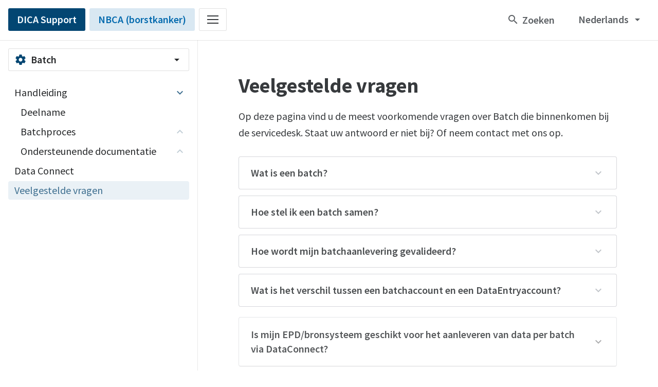

--- FILE ---
content_type: text/html; charset=UTF-8
request_url: https://support.mrdm.com/nl/batch/veelgestelde-vragen/?org=dica&set=nbca
body_size: 12692
content:
<!doctype html>
<html lang="nl-NL">
<head>
	<meta charset="UTF-8">
	<meta name="viewport">
	<link rel="profile" href="https://gmpg.org/xfn/11">

	<!-- Analytics -->
<script type="text/javascript">
  var _paq = window._paq = window._paq || [];
  /* tracker methods like "setCustomDimension" should be called before "trackPageView" */
  _paq.push(['setCustomDimension', customDimensionId = 1, customDimensionValue = 'External']);
  _paq.push(['trackPageView']);
  _paq.push(['enableLinkTracking']);
  (function() {
    var u="https://stats.mrdm.eu/";
    _paq.push(['setTrackerUrl', u+'matomo.php']);
    _paq.push(['setSiteId', '55']);
    var d=document, g=d.createElement('script'), s=d.getElementsByTagName('script')[0];
    g.type='text/javascript'; g.async=true; g.src=u+'matomo.js'; s.parentNode.insertBefore(g,s);
  })();
</script>

	<!-- Favicons -->
<link rel="apple-touch-icon" sizes="180x180" href="https://support.mrdm.com/wp-content/themes/mrdm-support/assets/img/favicon/apple-touch-icon.png">
<link rel="icon" type="image/png" sizes="32x32" href="https://support.mrdm.com/wp-content/themes/mrdm-support/assets/img/favicon/favicon-32x32.png">
<link rel="icon" type="image/png" sizes="16x16" href="https://support.mrdm.com/wp-content/themes/mrdm-support/assets/img/favicon/favicon-16x16.png">
<link rel="manifest" href="https://support.mrdm.com/wp-content/themes/mrdm-support/assets/img/favicon/site.webmanifest">
<link rel="mask-icon" href="https://support.mrdm.com/wp-content/themes/mrdm-support/assets/img/favicon/safari-pinned-tab.svg" color="#005de5">
<meta name="msapplication-TileColor" content="#000000">
<meta name="theme-color" content="#000000">

	<!-- Fonts -->
	<link href="https://fonts.googleapis.com/css?family=Source+Sans+Pro:400,400i,600,600i,700,700i&display=swap" rel="stylesheet">
	<link href="https://fonts.googleapis.com/icon?family=Material+Icons" rel="stylesheet">

  <!-- Organisation color -->
<style>body{--org-hue: 204;--org-saturation: 95%;--org-lightness: 23%;}</style>

	<!-- WP Head -->
	<title>Veelgestelde vragen &#8211; MRDM Support</title>
<style type="text/css" id="wpml-ls-inline-styles-additional-css">menu-content</style>
<meta name='robots' content='max-image-preview:large' />
<link rel="alternate" hreflang="nl" href="https://support.mrdm.com/nl/batch/veelgestelde-vragen/?org=dica&#038;set=nbca" />
<link rel='dns-prefetch' href='//hcaptcha.com' />
<link rel="alternate" title="oEmbed (JSON)" type="application/json+oembed" href="https://support.mrdm.com/nl/wp-json/oembed/1.0/embed?url=https%3A%2F%2Fsupport.mrdm.com%2Fnl%2Fbatch%2Fveelgestelde-vragen%2F%3Forg%3Ddica%26set%3Dnbca" />
<link rel="alternate" title="oEmbed (XML)" type="text/xml+oembed" href="https://support.mrdm.com/nl/wp-json/oembed/1.0/embed?url=https%3A%2F%2Fsupport.mrdm.com%2Fnl%2Fbatch%2Fveelgestelde-vragen%2F%3Forg%3Ddica%26set%3Dnbca&#038;format=xml" />
<style id='wp-img-auto-sizes-contain-inline-css' type='text/css'>
img:is([sizes=auto i],[sizes^="auto," i]){contain-intrinsic-size:3000px 1500px}
/*# sourceURL=wp-img-auto-sizes-contain-inline-css */
</style>
<link rel='stylesheet' id='wp-block-library-css' href='https://support.mrdm.com/wp-includes/css/dist/block-library/style.min.css?ver=6.9' type='text/css' media='all' />
<style id='wp-block-button-inline-css' type='text/css'>
.wp-block-button__link{align-content:center;box-sizing:border-box;cursor:pointer;display:inline-block;height:100%;text-align:center;word-break:break-word}.wp-block-button__link.aligncenter{text-align:center}.wp-block-button__link.alignright{text-align:right}:where(.wp-block-button__link){border-radius:9999px;box-shadow:none;padding:calc(.667em + 2px) calc(1.333em + 2px);text-decoration:none}.wp-block-button[style*=text-decoration] .wp-block-button__link{text-decoration:inherit}.wp-block-buttons>.wp-block-button.has-custom-width{max-width:none}.wp-block-buttons>.wp-block-button.has-custom-width .wp-block-button__link{width:100%}.wp-block-buttons>.wp-block-button.has-custom-font-size .wp-block-button__link{font-size:inherit}.wp-block-buttons>.wp-block-button.wp-block-button__width-25{width:calc(25% - var(--wp--style--block-gap, .5em)*.75)}.wp-block-buttons>.wp-block-button.wp-block-button__width-50{width:calc(50% - var(--wp--style--block-gap, .5em)*.5)}.wp-block-buttons>.wp-block-button.wp-block-button__width-75{width:calc(75% - var(--wp--style--block-gap, .5em)*.25)}.wp-block-buttons>.wp-block-button.wp-block-button__width-100{flex-basis:100%;width:100%}.wp-block-buttons.is-vertical>.wp-block-button.wp-block-button__width-25{width:25%}.wp-block-buttons.is-vertical>.wp-block-button.wp-block-button__width-50{width:50%}.wp-block-buttons.is-vertical>.wp-block-button.wp-block-button__width-75{width:75%}.wp-block-button.is-style-squared,.wp-block-button__link.wp-block-button.is-style-squared{border-radius:0}.wp-block-button.no-border-radius,.wp-block-button__link.no-border-radius{border-radius:0!important}:root :where(.wp-block-button .wp-block-button__link.is-style-outline),:root :where(.wp-block-button.is-style-outline>.wp-block-button__link){border:2px solid;padding:.667em 1.333em}:root :where(.wp-block-button .wp-block-button__link.is-style-outline:not(.has-text-color)),:root :where(.wp-block-button.is-style-outline>.wp-block-button__link:not(.has-text-color)){color:currentColor}:root :where(.wp-block-button .wp-block-button__link.is-style-outline:not(.has-background)),:root :where(.wp-block-button.is-style-outline>.wp-block-button__link:not(.has-background)){background-color:initial;background-image:none}
/*# sourceURL=https://support.mrdm.com/wp-includes/blocks/button/style.min.css */
</style>
<style id='wp-block-heading-inline-css' type='text/css'>
h1:where(.wp-block-heading).has-background,h2:where(.wp-block-heading).has-background,h3:where(.wp-block-heading).has-background,h4:where(.wp-block-heading).has-background,h5:where(.wp-block-heading).has-background,h6:where(.wp-block-heading).has-background{padding:1.25em 2.375em}h1.has-text-align-left[style*=writing-mode]:where([style*=vertical-lr]),h1.has-text-align-right[style*=writing-mode]:where([style*=vertical-rl]),h2.has-text-align-left[style*=writing-mode]:where([style*=vertical-lr]),h2.has-text-align-right[style*=writing-mode]:where([style*=vertical-rl]),h3.has-text-align-left[style*=writing-mode]:where([style*=vertical-lr]),h3.has-text-align-right[style*=writing-mode]:where([style*=vertical-rl]),h4.has-text-align-left[style*=writing-mode]:where([style*=vertical-lr]),h4.has-text-align-right[style*=writing-mode]:where([style*=vertical-rl]),h5.has-text-align-left[style*=writing-mode]:where([style*=vertical-lr]),h5.has-text-align-right[style*=writing-mode]:where([style*=vertical-rl]),h6.has-text-align-left[style*=writing-mode]:where([style*=vertical-lr]),h6.has-text-align-right[style*=writing-mode]:where([style*=vertical-rl]){rotate:180deg}
/*# sourceURL=https://support.mrdm.com/wp-includes/blocks/heading/style.min.css */
</style>
<style id='wp-block-list-inline-css' type='text/css'>
ol,ul{box-sizing:border-box}:root :where(.wp-block-list.has-background){padding:1.25em 2.375em}
/*# sourceURL=https://support.mrdm.com/wp-includes/blocks/list/style.min.css */
</style>
<style id='wp-block-buttons-inline-css' type='text/css'>
.wp-block-buttons{box-sizing:border-box}.wp-block-buttons.is-vertical{flex-direction:column}.wp-block-buttons.is-vertical>.wp-block-button:last-child{margin-bottom:0}.wp-block-buttons>.wp-block-button{display:inline-block;margin:0}.wp-block-buttons.is-content-justification-left{justify-content:flex-start}.wp-block-buttons.is-content-justification-left.is-vertical{align-items:flex-start}.wp-block-buttons.is-content-justification-center{justify-content:center}.wp-block-buttons.is-content-justification-center.is-vertical{align-items:center}.wp-block-buttons.is-content-justification-right{justify-content:flex-end}.wp-block-buttons.is-content-justification-right.is-vertical{align-items:flex-end}.wp-block-buttons.is-content-justification-space-between{justify-content:space-between}.wp-block-buttons.aligncenter{text-align:center}.wp-block-buttons:not(.is-content-justification-space-between,.is-content-justification-right,.is-content-justification-left,.is-content-justification-center) .wp-block-button.aligncenter{margin-left:auto;margin-right:auto;width:100%}.wp-block-buttons[style*=text-decoration] .wp-block-button,.wp-block-buttons[style*=text-decoration] .wp-block-button__link{text-decoration:inherit}.wp-block-buttons.has-custom-font-size .wp-block-button__link{font-size:inherit}.wp-block-buttons .wp-block-button__link{width:100%}.wp-block-button.aligncenter{text-align:center}
/*# sourceURL=https://support.mrdm.com/wp-includes/blocks/buttons/style.min.css */
</style>
<style id='wp-block-group-inline-css' type='text/css'>
.wp-block-group{box-sizing:border-box}:where(.wp-block-group.wp-block-group-is-layout-constrained){position:relative}
/*# sourceURL=https://support.mrdm.com/wp-includes/blocks/group/style.min.css */
</style>
<style id='wp-block-paragraph-inline-css' type='text/css'>
.is-small-text{font-size:.875em}.is-regular-text{font-size:1em}.is-large-text{font-size:2.25em}.is-larger-text{font-size:3em}.has-drop-cap:not(:focus):first-letter{float:left;font-size:8.4em;font-style:normal;font-weight:100;line-height:.68;margin:.05em .1em 0 0;text-transform:uppercase}body.rtl .has-drop-cap:not(:focus):first-letter{float:none;margin-left:.1em}p.has-drop-cap.has-background{overflow:hidden}:root :where(p.has-background){padding:1.25em 2.375em}:where(p.has-text-color:not(.has-link-color)) a{color:inherit}p.has-text-align-left[style*="writing-mode:vertical-lr"],p.has-text-align-right[style*="writing-mode:vertical-rl"]{rotate:180deg}
/*# sourceURL=https://support.mrdm.com/wp-includes/blocks/paragraph/style.min.css */
</style>
<style id='global-styles-inline-css' type='text/css'>
:root{--wp--preset--aspect-ratio--square: 1;--wp--preset--aspect-ratio--4-3: 4/3;--wp--preset--aspect-ratio--3-4: 3/4;--wp--preset--aspect-ratio--3-2: 3/2;--wp--preset--aspect-ratio--2-3: 2/3;--wp--preset--aspect-ratio--16-9: 16/9;--wp--preset--aspect-ratio--9-16: 9/16;--wp--preset--color--black: #000000;--wp--preset--color--cyan-bluish-gray: #abb8c3;--wp--preset--color--white: #FFFFFF;--wp--preset--color--pale-pink: #f78da7;--wp--preset--color--vivid-red: #cf2e2e;--wp--preset--color--luminous-vivid-orange: #ff6900;--wp--preset--color--luminous-vivid-amber: #fcb900;--wp--preset--color--light-green-cyan: #7bdcb5;--wp--preset--color--vivid-green-cyan: #00d084;--wp--preset--color--pale-cyan-blue: #8ed1fc;--wp--preset--color--vivid-cyan-blue: #0693e3;--wp--preset--color--vivid-purple: #9b51e0;--wp--preset--color--org-color-110: #333333;--wp--preset--color--org-color-90: #555555;--wp--preset--color--org-color-70: #777777;--wp--preset--color--org-color-50: #999999;--wp--preset--color--org-color-30: #CCCCCC;--wp--preset--color--org-color-10: #EEEEEE;--wp--preset--color--mrdm-green-110: #004952;--wp--preset--color--mrdm-green-90: #00747E;--wp--preset--color--mrdm-green-70: #00A0AA;--wp--preset--color--mrdm-green-50: #4AD0D0;--wp--preset--color--mrdm-green-30: #84E3DE;--wp--preset--color--mrdm-green-10: #C8EEEB;--wp--preset--color--mrdm-grey-110: #373A3D;--wp--preset--color--mrdm-grey-90: #5B5F63;--wp--preset--color--mrdm-grey-70: #7F848A;--wp--preset--color--mrdm-grey-50: #A5AAB0;--wp--preset--color--mrdm-grey-30: #CDD2D6;--wp--preset--color--mrdm-grey-10: #EDF0F3;--wp--preset--color--mrdm-purple-70: #674FCA;--wp--preset--color--mrdm-red-70: #E35F43;--wp--preset--color--mrdm-yellow-70: #E6B03C;--wp--preset--gradient--vivid-cyan-blue-to-vivid-purple: linear-gradient(135deg,rgb(6,147,227) 0%,rgb(155,81,224) 100%);--wp--preset--gradient--light-green-cyan-to-vivid-green-cyan: linear-gradient(135deg,rgb(122,220,180) 0%,rgb(0,208,130) 100%);--wp--preset--gradient--luminous-vivid-amber-to-luminous-vivid-orange: linear-gradient(135deg,rgb(252,185,0) 0%,rgb(255,105,0) 100%);--wp--preset--gradient--luminous-vivid-orange-to-vivid-red: linear-gradient(135deg,rgb(255,105,0) 0%,rgb(207,46,46) 100%);--wp--preset--gradient--very-light-gray-to-cyan-bluish-gray: linear-gradient(135deg,rgb(238,238,238) 0%,rgb(169,184,195) 100%);--wp--preset--gradient--cool-to-warm-spectrum: linear-gradient(135deg,rgb(74,234,220) 0%,rgb(151,120,209) 20%,rgb(207,42,186) 40%,rgb(238,44,130) 60%,rgb(251,105,98) 80%,rgb(254,248,76) 100%);--wp--preset--gradient--blush-light-purple: linear-gradient(135deg,rgb(255,206,236) 0%,rgb(152,150,240) 100%);--wp--preset--gradient--blush-bordeaux: linear-gradient(135deg,rgb(254,205,165) 0%,rgb(254,45,45) 50%,rgb(107,0,62) 100%);--wp--preset--gradient--luminous-dusk: linear-gradient(135deg,rgb(255,203,112) 0%,rgb(199,81,192) 50%,rgb(65,88,208) 100%);--wp--preset--gradient--pale-ocean: linear-gradient(135deg,rgb(255,245,203) 0%,rgb(182,227,212) 50%,rgb(51,167,181) 100%);--wp--preset--gradient--electric-grass: linear-gradient(135deg,rgb(202,248,128) 0%,rgb(113,206,126) 100%);--wp--preset--gradient--midnight: linear-gradient(135deg,rgb(2,3,129) 0%,rgb(40,116,252) 100%);--wp--preset--font-size--small: 13px;--wp--preset--font-size--medium: 20px;--wp--preset--font-size--large: 36px;--wp--preset--font-size--x-large: 42px;--wp--preset--spacing--20: 0.44rem;--wp--preset--spacing--30: 0.67rem;--wp--preset--spacing--40: 1rem;--wp--preset--spacing--50: 1.5rem;--wp--preset--spacing--60: 2.25rem;--wp--preset--spacing--70: 3.38rem;--wp--preset--spacing--80: 5.06rem;--wp--preset--shadow--natural: 6px 6px 9px rgba(0, 0, 0, 0.2);--wp--preset--shadow--deep: 12px 12px 50px rgba(0, 0, 0, 0.4);--wp--preset--shadow--sharp: 6px 6px 0px rgba(0, 0, 0, 0.2);--wp--preset--shadow--outlined: 6px 6px 0px -3px rgb(255, 255, 255), 6px 6px rgb(0, 0, 0);--wp--preset--shadow--crisp: 6px 6px 0px rgb(0, 0, 0);}:where(.is-layout-flex){gap: 0.5em;}:where(.is-layout-grid){gap: 0.5em;}body .is-layout-flex{display: flex;}.is-layout-flex{flex-wrap: wrap;align-items: center;}.is-layout-flex > :is(*, div){margin: 0;}body .is-layout-grid{display: grid;}.is-layout-grid > :is(*, div){margin: 0;}:where(.wp-block-columns.is-layout-flex){gap: 2em;}:where(.wp-block-columns.is-layout-grid){gap: 2em;}:where(.wp-block-post-template.is-layout-flex){gap: 1.25em;}:where(.wp-block-post-template.is-layout-grid){gap: 1.25em;}.has-black-color{color: var(--wp--preset--color--black) !important;}.has-cyan-bluish-gray-color{color: var(--wp--preset--color--cyan-bluish-gray) !important;}.has-white-color{color: var(--wp--preset--color--white) !important;}.has-pale-pink-color{color: var(--wp--preset--color--pale-pink) !important;}.has-vivid-red-color{color: var(--wp--preset--color--vivid-red) !important;}.has-luminous-vivid-orange-color{color: var(--wp--preset--color--luminous-vivid-orange) !important;}.has-luminous-vivid-amber-color{color: var(--wp--preset--color--luminous-vivid-amber) !important;}.has-light-green-cyan-color{color: var(--wp--preset--color--light-green-cyan) !important;}.has-vivid-green-cyan-color{color: var(--wp--preset--color--vivid-green-cyan) !important;}.has-pale-cyan-blue-color{color: var(--wp--preset--color--pale-cyan-blue) !important;}.has-vivid-cyan-blue-color{color: var(--wp--preset--color--vivid-cyan-blue) !important;}.has-vivid-purple-color{color: var(--wp--preset--color--vivid-purple) !important;}.has-black-background-color{background-color: var(--wp--preset--color--black) !important;}.has-cyan-bluish-gray-background-color{background-color: var(--wp--preset--color--cyan-bluish-gray) !important;}.has-white-background-color{background-color: var(--wp--preset--color--white) !important;}.has-pale-pink-background-color{background-color: var(--wp--preset--color--pale-pink) !important;}.has-vivid-red-background-color{background-color: var(--wp--preset--color--vivid-red) !important;}.has-luminous-vivid-orange-background-color{background-color: var(--wp--preset--color--luminous-vivid-orange) !important;}.has-luminous-vivid-amber-background-color{background-color: var(--wp--preset--color--luminous-vivid-amber) !important;}.has-light-green-cyan-background-color{background-color: var(--wp--preset--color--light-green-cyan) !important;}.has-vivid-green-cyan-background-color{background-color: var(--wp--preset--color--vivid-green-cyan) !important;}.has-pale-cyan-blue-background-color{background-color: var(--wp--preset--color--pale-cyan-blue) !important;}.has-vivid-cyan-blue-background-color{background-color: var(--wp--preset--color--vivid-cyan-blue) !important;}.has-vivid-purple-background-color{background-color: var(--wp--preset--color--vivid-purple) !important;}.has-black-border-color{border-color: var(--wp--preset--color--black) !important;}.has-cyan-bluish-gray-border-color{border-color: var(--wp--preset--color--cyan-bluish-gray) !important;}.has-white-border-color{border-color: var(--wp--preset--color--white) !important;}.has-pale-pink-border-color{border-color: var(--wp--preset--color--pale-pink) !important;}.has-vivid-red-border-color{border-color: var(--wp--preset--color--vivid-red) !important;}.has-luminous-vivid-orange-border-color{border-color: var(--wp--preset--color--luminous-vivid-orange) !important;}.has-luminous-vivid-amber-border-color{border-color: var(--wp--preset--color--luminous-vivid-amber) !important;}.has-light-green-cyan-border-color{border-color: var(--wp--preset--color--light-green-cyan) !important;}.has-vivid-green-cyan-border-color{border-color: var(--wp--preset--color--vivid-green-cyan) !important;}.has-pale-cyan-blue-border-color{border-color: var(--wp--preset--color--pale-cyan-blue) !important;}.has-vivid-cyan-blue-border-color{border-color: var(--wp--preset--color--vivid-cyan-blue) !important;}.has-vivid-purple-border-color{border-color: var(--wp--preset--color--vivid-purple) !important;}.has-vivid-cyan-blue-to-vivid-purple-gradient-background{background: var(--wp--preset--gradient--vivid-cyan-blue-to-vivid-purple) !important;}.has-light-green-cyan-to-vivid-green-cyan-gradient-background{background: var(--wp--preset--gradient--light-green-cyan-to-vivid-green-cyan) !important;}.has-luminous-vivid-amber-to-luminous-vivid-orange-gradient-background{background: var(--wp--preset--gradient--luminous-vivid-amber-to-luminous-vivid-orange) !important;}.has-luminous-vivid-orange-to-vivid-red-gradient-background{background: var(--wp--preset--gradient--luminous-vivid-orange-to-vivid-red) !important;}.has-very-light-gray-to-cyan-bluish-gray-gradient-background{background: var(--wp--preset--gradient--very-light-gray-to-cyan-bluish-gray) !important;}.has-cool-to-warm-spectrum-gradient-background{background: var(--wp--preset--gradient--cool-to-warm-spectrum) !important;}.has-blush-light-purple-gradient-background{background: var(--wp--preset--gradient--blush-light-purple) !important;}.has-blush-bordeaux-gradient-background{background: var(--wp--preset--gradient--blush-bordeaux) !important;}.has-luminous-dusk-gradient-background{background: var(--wp--preset--gradient--luminous-dusk) !important;}.has-pale-ocean-gradient-background{background: var(--wp--preset--gradient--pale-ocean) !important;}.has-electric-grass-gradient-background{background: var(--wp--preset--gradient--electric-grass) !important;}.has-midnight-gradient-background{background: var(--wp--preset--gradient--midnight) !important;}.has-small-font-size{font-size: var(--wp--preset--font-size--small) !important;}.has-medium-font-size{font-size: var(--wp--preset--font-size--medium) !important;}.has-large-font-size{font-size: var(--wp--preset--font-size--large) !important;}.has-x-large-font-size{font-size: var(--wp--preset--font-size--x-large) !important;}
/*# sourceURL=global-styles-inline-css */
</style>

<style id='classic-theme-styles-inline-css' type='text/css'>
/*! This file is auto-generated */
.wp-block-button__link{color:#fff;background-color:#32373c;border-radius:9999px;box-shadow:none;text-decoration:none;padding:calc(.667em + 2px) calc(1.333em + 2px);font-size:1.125em}.wp-block-file__button{background:#32373c;color:#fff;text-decoration:none}
/*# sourceURL=/wp-includes/css/classic-themes.min.css */
</style>
<link rel='stylesheet' id='lbwps-styles-photoswipe5-main-css' href='https://support.mrdm.com/wp-content/plugins/lightbox-photoswipe/assets/ps5/styles/main.css?ver=5.8.2' type='text/css' media='all' />
<link rel='stylesheet' id='mrdm-style-css' href='https://support.mrdm.com/wp-content/themes/mrdm-support/assets/css/style.min.css?ver=1.16' type='text/css' media='all' />
<link rel='stylesheet' id='cf7cf-style-css' href='https://support.mrdm.com/wp-content/plugins/cf7-conditional-fields/style.css?ver=2.6.7' type='text/css' media='all' />
<script type="text/javascript" id="wpml-cookie-js-extra">
/* <![CDATA[ */
var wpml_cookies = {"wp-wpml_current_language":{"value":"nl","expires":1,"path":"/"}};
var wpml_cookies = {"wp-wpml_current_language":{"value":"nl","expires":1,"path":"/"}};
//# sourceURL=wpml-cookie-js-extra
/* ]]> */
</script>
<script type="text/javascript" src="https://support.mrdm.com/wp-content/plugins/sitepress-multilingual-cms/res/js/cookies/language-cookie.js?ver=486900" id="wpml-cookie-js" defer="defer" data-wp-strategy="defer"></script>
<link rel="https://api.w.org/" href="https://support.mrdm.com/nl/wp-json/" /><link rel="alternate" title="JSON" type="application/json" href="https://support.mrdm.com/nl/wp-json/wp/v2/batch/447" /><link rel="EditURI" type="application/rsd+xml" title="RSD" href="https://support.mrdm.com/xmlrpc.php?rsd" />
<meta name="generator" content="WordPress 6.9" />
<link rel="canonical" href="https://support.mrdm.com/nl/batch/veelgestelde-vragen/?org=dica&#038;set=nbca" />
<link rel='shortlink' href='https://support.mrdm.com/nl/?p=447' />
<meta name="generator" content="WPML ver:4.8.6 stt:37,1;" />
<style>
.h-captcha{position:relative;display:block;margin-bottom:2rem;padding:0;clear:both}.h-captcha[data-size="normal"]{width:302px;height:76px}.h-captcha[data-size="compact"]{width:158px;height:138px}.h-captcha[data-size="invisible"]{display:none}.h-captcha iframe{z-index:1}.h-captcha::before{content:"";display:block;position:absolute;top:0;left:0;background:url(https://support.mrdm.com/wp-content/plugins/hcaptcha-for-forms-and-more/assets/images/hcaptcha-div-logo.svg) no-repeat;border:1px solid #fff0;border-radius:4px;box-sizing:border-box}.h-captcha::after{content:"The hCaptcha loading is delayed until user interaction.";font-family:-apple-system,system-ui,BlinkMacSystemFont,"Segoe UI",Roboto,Oxygen,Ubuntu,"Helvetica Neue",Arial,sans-serif;font-size:10px;font-weight:500;position:absolute;top:0;bottom:0;left:0;right:0;box-sizing:border-box;color:#bf1722;opacity:0}.h-captcha:not(:has(iframe))::after{animation:hcap-msg-fade-in .3s ease forwards;animation-delay:2s}.h-captcha:has(iframe)::after{animation:none;opacity:0}@keyframes hcap-msg-fade-in{to{opacity:1}}.h-captcha[data-size="normal"]::before{width:302px;height:76px;background-position:93.8% 28%}.h-captcha[data-size="normal"]::after{width:302px;height:76px;display:flex;flex-wrap:wrap;align-content:center;line-height:normal;padding:0 75px 0 10px}.h-captcha[data-size="compact"]::before{width:158px;height:138px;background-position:49.9% 78.8%}.h-captcha[data-size="compact"]::after{width:158px;height:138px;text-align:center;line-height:normal;padding:24px 10px 10px 10px}.h-captcha[data-theme="light"]::before,body.is-light-theme .h-captcha[data-theme="auto"]::before,.h-captcha[data-theme="auto"]::before{background-color:#fafafa;border:1px solid #e0e0e0}.h-captcha[data-theme="dark"]::before,body.is-dark-theme .h-captcha[data-theme="auto"]::before,html.wp-dark-mode-active .h-captcha[data-theme="auto"]::before,html.drdt-dark-mode .h-captcha[data-theme="auto"]::before{background-image:url(https://support.mrdm.com/wp-content/plugins/hcaptcha-for-forms-and-more/assets/images/hcaptcha-div-logo-white.svg);background-repeat:no-repeat;background-color:#333;border:1px solid #f5f5f5}@media (prefers-color-scheme:dark){.h-captcha[data-theme="auto"]::before{background-image:url(https://support.mrdm.com/wp-content/plugins/hcaptcha-for-forms-and-more/assets/images/hcaptcha-div-logo-white.svg);background-repeat:no-repeat;background-color:#333;border:1px solid #f5f5f5}}.h-captcha[data-theme="custom"]::before{background-color:initial}.h-captcha[data-size="invisible"]::before,.h-captcha[data-size="invisible"]::after{display:none}.h-captcha iframe{position:relative}div[style*="z-index: 2147483647"] div[style*="border-width: 11px"][style*="position: absolute"][style*="pointer-events: none"]{border-style:none}
</style>
<style>
span[data-name="hcap-cf7"] .h-captcha{margin-bottom:0}span[data-name="hcap-cf7"]~input[type="submit"],span[data-name="hcap-cf7"]~button[type="submit"]{margin-top:2rem}
</style>

<link rel='stylesheet' id='wpml-legacy-horizontal-list-0-css' href='https://support.mrdm.com/wp-content/plugins/sitepress-multilingual-cms/templates/language-switchers/legacy-list-horizontal/style.min.css?ver=1' type='text/css' media='all' />
</head>
<body class="wp-singular batch-template-default single single-batch postid-447 wp-embed-responsive wp-theme-mrdm-support">
	<div id="page" class="site">
		<header id="site-header">
			<div class="inner">

        <ul class="menu left">

          <li>
  <a class="button org" href="https://support.mrdm.com/nl/dica/">
    <div class="text">DICA Support</div>
  </a>
</li>

<li>
  <a class="button set" href="https://support.mrdm.com/nl/dica/nbca/">
    <div class="text">NBCA (borstkanker)</div>
  </a>
</li>


<li>
  <span class="button submenu click outline" href="#">
    <div class="icon hamburger">
      <span></span>
      <span></span>
      <span></span>
      <span></span>
    </div>
        <div class="menu-content dividers">
      <div class="menu-search"><input type="text" placeholder="Zoeken"></div>
      <ul class="wide scrollable sets">
				<li class="organisation current" data-id="dica"><a href="https://support.mrdm.com/nl/dica/"><span class="title">DICA</span></a><ul class="searchable"><li class="outcome-set" data-id="daci"><a href="https://support.mrdm.com/nl/dica/daci/"><span class="title">DACI (halsslagader interventies)</span><span class="label"></span></a></li><li class="outcome-set" data-id="dasa"><a href="https://support.mrdm.com/nl/dica/dasa/"><span class="title">DASA (beroertezorg)</span><span class="label"></span></a></li><li class="outcome-set" data-id="dato"><a href="https://support.mrdm.com/nl/dica/dato/"><span class="title">DATO (obesitas)</span><span class="label"></span></a></li><li class="outcome-set" data-id="dbir"><a href="https://support.mrdm.com/nl/dica/dbir/"><span class="title">DBIR (borstimplantaten)</span><span class="label"></span></a></li><li class="outcome-set" data-id="dcra"><a href="https://support.mrdm.com/nl/dica/dcra/"><span class="title">DCRA (darmkanker)</span><span class="label"></span></a></li><li class="outcome-set" data-id="dgda"><a href="https://support.mrdm.com/nl/dica/dgda/"><span class="title">DGDA (galsteenlijden)</span><span class="label"></span></a></li><li class="outcome-set" data-id="dgea"><a href="https://support.mrdm.com/nl/dica/dgea/"><span class="title">DGEA (kijkonderzoek maag/darm/lever)</span><span class="label"></span></a></li><li class="outcome-set" data-id="dgoa"><a href="https://support.mrdm.com/nl/dica/dgoa/"><span class="title">DGOA (gynaecologische oncologie)</span><span class="label"></span></a></li><li class="outcome-set" data-id="dhba"><a href="https://support.mrdm.com/nl/dica/dhba/"><span class="title">DHBA (lever- en galwegen)</span><span class="label"></span></a></li><li class="outcome-set" data-id="dhfa"><a href="https://support.mrdm.com/nl/dica/dhfa/"><span class="title">DHFA (heupfractuur)</span><span class="label"></span></a></li><li class="outcome-set" data-id="dhna"><a href="https://support.mrdm.com/nl/dica/dhna/"><span class="title">DHNA (hoofd-hals oncologie)</span><span class="label"></span></a></li><li class="outcome-set" data-id="diha"><a href="https://support.mrdm.com/nl/dica/diha/"><span class="title">DIHA (liesbreuk)</span><span class="label"></span></a></li><li class="outcome-set" data-id="dlca"><a href="https://support.mrdm.com/nl/dica/dlca/"><span class="title">DLCA (longkanker)</span><span class="label"></span></a></li><li class="outcome-set" data-id="dma"><a href="https://support.mrdm.com/nl/dica/dma/"><span class="title">DMA (geneesmiddelen)</span><span class="label"></span></a></li><li class="outcome-set" data-id="dmtr"><a href="https://support.mrdm.com/nl/dica/dmtr/"><span class="title">DMTR (melanoom)</span><span class="label"></span></a></li><li class="outcome-set" data-id="dnma"><a href="https://support.mrdm.com/nl/dica/dnma/"><span class="title">DNMA (neuromodulatie)</span><span class="label"></span></a></li><li class="outcome-set" data-id="dpa"><a href="https://support.mrdm.com/nl/dica/dpa/"><span class="title">DPA (prostaatkanker)</span><span class="label"></span></a></li><li class="outcome-set" data-id="dpaa"><a href="https://support.mrdm.com/nl/dica/dpaa/"><span class="title">DPAA (perioperatieve anesthesiologie)</span><span class="label"></span></a></li><li class="outcome-set" data-id="dpard"><a href="https://support.mrdm.com/nl/dica/dpard/"><span class="title">DPARD (diabetes)</span><span class="label"></span></a></li><li class="outcome-set" data-id="dpca"><a href="https://support.mrdm.com/nl/dica/dpca/"><span class="title">DPCA (alvleesklierkanker)</span><span class="label"></span></a></li><li class="outcome-set" data-id="dppa"><a href="https://support.mrdm.com/nl/dica/dppa/"><span class="title">DPPA (pijn en palliatieve zorg)</span><span class="label"></span></a></li><li class="outcome-set" data-id="drce"><a href="https://support.mrdm.com/nl/dica/drce/"><span class="title">DRCE (complicaties kijkonderzoek)</span><span class="label"></span></a></li><li class="outcome-set" data-id="dsaa"><a href="https://support.mrdm.com/nl/dica/dsaa/"><span class="title">DSAA (aorta interventies)</span><span class="label"></span></a></li><li class="outcome-set" data-id="duca"><a href="https://support.mrdm.com/nl/dica/duca/"><span class="title">DUCA (maag- en slokdarmkanker)</span><span class="label"></span></a></li><li class="outcome-set" data-id="epsa"><a href="https://support.mrdm.com/nl/dica/epsa/"><span class="title">EPSA (kinderchirurgie)</span><span class="label"></span></a></li><li class="outcome-set" data-id="nbca"><a href="https://support.mrdm.com/nl/dica/nbca/"><span class="title">NBCA (borstkanker)</span><span class="label"></span></a></li></ul></li><li class="organisation hidden" data-id="vsbn"><a href="https://support.mrdm.com/nl/vsbn/"><span class="title">VSBN</span></a><ul class="searchable"><li class="outcome-set" data-id="born"><a href="https://support.mrdm.com/nl/vsbn/born/"><span class="title">BORN</span><span class="label">Brandwonden</span></a></li><li class="outcome-set" data-id="nbr-r3"><a href="https://support.mrdm.com/nl/vsbn/nbr-r3/"><span class="title">NBR-R3</span><span class="label">Brandwonden</span></a></li></ul></li><li class="organisation hidden" data-id="hemoned"><a href="https://support.mrdm.com/nl/hemoned/"><span class="title">HemoNED</span></a><ul class="searchable"><li class="outcome-set" data-id="hemoned"><a href="https://support.mrdm.com/nl/hemoned/"><span class="title">HemoNED</span><span class="label">Hemofilie</span></a></li></ul></li><li class="organisation hidden" data-id="niv"><a href="https://support.mrdm.com/nl/niv/"><span class="title">NIV</span></a><ul class="searchable"><li class="outcome-set" data-id="draim"><a href="https://support.mrdm.com/nl/niv/draim/"><span class="title">DRAIM</span><span class="label">Acute interne geneeskunde</span></a></li></ul></li><li class="organisation hidden" data-id="nvsca"><a href="https://support.mrdm.com/nl/nvsca/"><span class="title">NVSCA</span></a><ul class="searchable"></ul></li><li class="organisation hidden" data-id="pice"><a href="https://support.mrdm.com/nl/pice/"><span class="title">PICE</span></a><ul class="searchable"><li class="outcome-set" data-id="pice"><a href="https://support.mrdm.com/nl/pice/"><span class="title">PICE</span><span class="label">Pediatrische Intensive Care</span></a></li></ul></li><li class="organisation hidden" data-id="rivm"><a href="https://support.mrdm.com/nl/rivm/"><span class="title">RIVM</span></a><ul class="searchable"><li class="outcome-set" data-id="gli"><a href="https://support.mrdm.com/nl/rivm/gli/"><span class="title">GLI-register</span><span class="label">Gecombineerde Leefstijlinterventie</span></a></li></ul></li><li class="organisation hidden" data-id="sein"><a href="https://support.mrdm.com/nl/sein/"><span class="title">SEIN</span></a><ul class="searchable"><li class="outcome-set" data-id="ehr"><a href="https://support.mrdm.com/nl/sein/ehr/"><span class="title">EHR</span><span class="label">European Hypersomnolence Registry</span></a></li></ul></li><li class="organisation hidden" data-id="swab"><a href="https://support.mrdm.com/nl/swab/"><span class="title">SWAB</span></a><ul class="searchable"><li class="outcome-set" data-id="amsm"><a href="https://support.mrdm.com/nl/swab/amsm/"><span class="title">AMSM</span><span class="label">Antimicrobial stewardship</span></a></li></ul></li><li class="organisation hidden" data-id="evs"><a href="https://support.mrdm.com/nl/evs/"><span class="title">EVS</span></a></li><li class="organisation hidden" data-id="nva"><a href="https://support.mrdm.com/nl/nva/"><span class="title">NVA</span></a></li><li class="show-all"><span>Alle registraties bekijken</span></li>      </ul>
    </div>

    <div class="overlay"></div>
  </span>
</li>

        </ul>

        <ul class="menu right">

          
<li>
  <div class="site-search"
  data-slugs="sign-up,account,self-service-portal,downloads,dataentry,batch,transparency,integrations,codman,proms,data-verification,medical-questions"
  data-titles="Organisatie aanmelden,Account,Self-Service Portaal,Downloads,DataEntry,Batch,Transparantieportaal Zorg,Koppelingen,Codman,PROMs,Dataverificatie,Registratie specifieke vragen"
  data-icons="edit,account_circle,manage_accounts,file_download,wysiwyg,settings,visibility,link,analytics,3p,verified,medical_information"
  data-classes="sign-up,account,self-service-portal,downloads,dataentry,batch,transparency,integrations,codman,proms,data-verification,medical-questions"
  data-lang="nl"
  data-paratmeters="?org=dica&set=nbca"
  data-empty="Geen zoekresultaten gevonden">

    <div class="search-input">
      <div class="icon"></div>
      <div class="input">
        <form><input id="search-input" type="text" placeholder="Zoeken" autocomplete="off"/></form>
      </div>
      <!-- <div class="close"></div> -->
    </div>
    <div class="search-results">
      <div class="search-results-list scrollable"></div>
    </div>

  </div>
</li>


          <li>
            <span class="button submenu hover ghost">
              <div class="text">Nederlands</div>
              <div class="icon">arrow_drop_down</div>
              <div class="menu-content align-right">
                
<div class="wpml-ls-statics-shortcode_actions wpml-ls wpml-ls-legacy-list-horizontal">
	<ul role="menu"><li class="wpml-ls-slot-shortcode_actions wpml-ls-item wpml-ls-item-en wpml-ls-first-item wpml-ls-last-item wpml-ls-item-legacy-list-horizontal" role="none">
				<a href="https://support.mrdm.com/en/" class="wpml-ls-link" role="menuitem"  aria-label="Overschakelen naar English" title="Overschakelen naar English" >
                                                        <img
            class="wpml-ls-flag"
            src="https://support.mrdm.com/wp-content/plugins/sitepress-multilingual-cms/res/flags/en.png"
            alt=""
            width=18
            height=12
    /><span class="wpml-ls-native" lang="en">English</span></a>
			</li></ul>
</div>
              </div>
            </span>
          </li>


          
          <!-- <li>
            <a class="button bg-color-primary bg-hover txt-color-white" href="#">
              <div class="icon">account_circle</div>
              <div class="text">My account</div>
            </a>
          </li> -->

        </ul>

			</div><!-- .inner -->

		</header>

		<div id="content" class="site-content">

	<div id="primary" class="single with-sidebar">

		<div class="left-sidebar">

			
<div class="topics-navigation">

  <span class="button outline submenu hover">
    <div class="text"><i>settings</i>Batch</div>
    <div class="icon">arrow_drop_down</div>
    <div class="menu-content">
      <ul>
        <li>
          <ul>


      <li><a href="https://support.mrdm.com/nl/aanmelden/?org=dica&set=nbca">Organisatie aanmelden</a></li>

 
      <li><a href="https://support.mrdm.com/nl/account/?org=dica&set=nbca">Account</a></li>

 
      <li><a href="https://support.mrdm.com/nl/self-service-portaal/?org=dica&set=nbca">Self-Service Portaal</a></li>

 
      <li><a href="https://support.mrdm.com/nl/downloads/?org=dica&set=nbca">Downloads</a></li>

 
      <li><a href="https://support.mrdm.com/nl/dataentry/?org=dica&set=nbca">DataEntry</a></li>

 
      <li><a href="https://support.mrdm.com/nl/transparantieportaalzorg/?org=dica&set=nbca">Transparantieportaal Zorg</a></li>

 
      <li><a href="https://support.mrdm.com/nl/koppelingen/?org=dica&set=nbca">Koppelingen</a></li>

 
      <li><a href="https://support.mrdm.com/nl/codman/?org=dica&set=nbca">Codman</a></li>

 
      <li><a href="https://support.mrdm.com/nl/proms/?org=dica&set=nbca">PROMs</a></li>

 
      <li><a href="https://support.mrdm.com/nl/dataverificatie/?org=dica&set=nbca">Dataverificatie</a></li>

 
      <li><a href="https://support.mrdm.com/nl/registratie-specifieke-vragen/?org=dica&set=nbca">Registratie specifieke vragen</a></li>

           </ul>
        </li>
      </ul>
    </div>
  </span>

</div><!-- topics naviagtion -->


  <div class="page-navigation with-topics">

  <nav class="branded">
    <ul>
      <li class="page_item page_item_has_children open"><a class="" href="https://support.mrdm.com/nl/batch/handleiding/?org=dica&set=nbca">Handleiding</a><div class="sub-menu-button"></div><ul class="sub-menu"><li class="page_item"><a class="" href="https://support.mrdm.com/nl/batch/handleiding/deelname/?org=dica&set=nbca">Deelname</a></li><li class="page_item page_item_has_children close"><a class="" href="https://support.mrdm.com/nl/batch/handleiding/batchproces/?org=dica&set=nbca">Batchproces</a><div class="sub-menu-button"></div><ul class="sub-menu"><li class="page_item"><a class="" href="https://support.mrdm.com/nl/batch/handleiding/batchproces/fase-1-aanmelding/?org=dica&set=nbca">Fase 1: Aanmelding</a></li><li class="page_item"><a class="" href="https://support.mrdm.com/nl/batch/handleiding/batchproces/fase-2-de-software-inrichting/?org=dica&set=nbca">Fase 2: De software-inrichting</a></li><li class="page_item page_item_has_children close"><a class="" href="https://support.mrdm.com/nl/batch/handleiding/batchproces/fase-3-testfase/?org=dica&set=nbca">Fase 3: Connectfase</a><div class="sub-menu-button"></div><ul class="sub-menu"><li class="page_item"><a class="" href="https://support.mrdm.com/nl/batch/handleiding/batchproces/fase-3-testfase/technische-en-inhoudelijke-eisen/?org=dica&set=nbca">Technische en inhoudelijke eisen</a></li></ul></li><li class="page_item"><a class="" href="https://support.mrdm.com/nl/batch/handleiding/batchproces/fase-4-productiefase/?org=dica&set=nbca">Fase 4: Productiefase</a></li></ul></li><li class="page_item page_item_has_children close"><a class="" href="https://support.mrdm.com/nl/batch/handleiding/ondersteunende-documentatie/?org=dica&set=nbca">Ondersteunende documentatie</a><div class="sub-menu-button"></div><ul class="sub-menu"><li class="page_item page_item_has_children close"><a class="" href="https://support.mrdm.com/nl/batch/handleiding/ondersteunende-documentatie/bestandsformaten/?org=dica&set=nbca">Bestandsformaten</a><div class="sub-menu-button"></div><ul class="sub-menu"><li class="page_item"><a class="" href="https://support.mrdm.com/nl/batch/handleiding/ondersteunende-documentatie/bestandsformaten/csv/?org=dica&set=nbca">CSV</a></li><li class="page_item"><a class="" href="https://support.mrdm.com/nl/batch/handleiding/ondersteunende-documentatie/bestandsformaten/xml/?org=dica&set=nbca">XML</a></li></ul></li><li class="page_item"><a class="" href="https://support.mrdm.com/nl/batch/handleiding/ondersteunende-documentatie/gedeeltelijke-data-aanlevering/?org=dica&set=nbca">Gedeeltelijke data aanlevering</a></li><li class="page_item"><a class="" href="https://support.mrdm.com/nl/batch/handleiding/ondersteunende-documentatie/datadictionary/?org=dica&set=nbca">Datadictionary</a></li><li class="page_item"><a class="" href="https://support.mrdm.com/nl/batch/handleiding/ondersteunende-documentatie/validatierapportage/?org=dica&set=nbca">Validatierapportage</a></li><li class="page_item"><a class="" href="https://support.mrdm.com/nl/batch/handleiding/ondersteunende-documentatie/dataset-keys/?org=dica&set=nbca">Dataset-keys</a></li><li class="page_item"><a class="" href="https://support.mrdm.com/nl/batch/handleiding/ondersteunende-documentatie/validaties-condities/?org=dica&set=nbca">Validaties & Condities</a></li><li class="page_item"><a class="" href="https://support.mrdm.com/nl/batch/handleiding/ondersteunende-documentatie/proms-batch-aanleveringen/?org=dica&set=nbca">PROMs batch aanleveringen</a></li><li class="page_item page_item_has_children close"><a class="" href="https://support.mrdm.com/nl/batch/handleiding/ondersteunende-documentatie/aanleverscenarios/?org=dica&set=nbca">Aanleverscenario</a><div class="sub-menu-button"></div><ul class="sub-menu"><li class="page_item"><a class="" href="https://support.mrdm.com/nl/batch/handleiding/ondersteunende-documentatie/aanleverscenarios/update-scenario/?org=dica&set=nbca">Update scenario</a></li></ul></li></ul></li></ul></li><li class="page_item"><a class="" href="https://support.mrdm.com/nl/batch/data-connect/?org=dica&set=nbca">Data Connect</a></li><li class="page_item current_page_item open"><span class="" href="https://support.mrdm.com/nl/batch/veelgestelde-vragen/?org=dica&set=nbca">Veelgestelde vragen</span></li>    </ul>
  </nav>

</div><!-- Page navigation -->

		</div><!-- .left-sidebar -->

		<div class="content-area spacing-top">

		  <main class="page-content wysiwyg anchors append-parameters">

		    
					<h1>Veelgestelde vragen</h1>
		      
<p>Op deze pagina vind u de meest voorkomende vragen over Batch die binnenkomen bij de servicedesk. Staat uw&nbsp;antwoord er niet bij? Of neem&nbsp;contact&nbsp;met ons op.</p>



<div class="acf-collapsible-block">
  <div class="title txt-color-dark txt-hover-color-primary" id="wat-is-een-batch">
        Wat is een batch?      </div>
  <div class="content">
    

<p>Een batch is een verzameling gegevens afkomstig uit een informatiesysteem die zijn samengevoegd in een bestand. Welke gegevens in dit bestand zijn opgenomen is afhankelijk van de registratie waaraan de organisatie deelneemt. In de <a rel="noreferrer noopener" href="https://support.mrdm.com/nl/batch/handboek/ondersteunende-documentatie/datadictionary/" data-type="URL" target="_blank">datadictionary</a> van de registratie leest u welke gegevens vastgelegd moeten worden.&nbsp;</p>


  </div>
</div>



<div class="acf-collapsible-block">
  <div class="title txt-color-dark txt-hover-color-primary" id="hoe-stel-ik-een-batch-samen">
        Hoe stel ik een batch samen?      </div>
  <div class="content">
    

<p>Op deze website vindt u alle informatie&nbsp;<a href="https://support.mrdm.com/nl/batch/home/">over batches</a>, bijvoorbeeld hoe u een batch samenstelt en over het&nbsp;<a href="https://support.mrdm.com/nl/batch/handboek/batchproces/fase-4-productiefase/">productie</a>– en&nbsp;<a href="https://support.mrdm.com/nl/batch/handboek/batchproces/fase-3-testfase/">testtraject</a>.</p>


  </div>
</div>



<div class="acf-collapsible-block">
  <div class="title txt-color-dark txt-hover-color-primary" id="hoe-wordt-mijn-batchaanlevering-gevalideerd">
        Hoe wordt mijn batchaanlevering gevalideerd?      </div>
  <div class="content">
    

<p>We valideren batches op basis van business logic en medische validaties. De persoon die de batch bij ons heeft aangeleverd ontvangt een validatierapport. Dit rapport bevat onder andere de aantallen in de batch en de fouten die in de batch zitten, om correcties te faciliteren. Het validatierapport bevat drie bestanden:</p>



<ul class="wp-block-list">
<li>qualityCheckTotals: in deze PDF vindt u de errors die in uw batch aanwezig zijn.</li>



<li>importTotals: in deze PDF vindt u de aantallen per dataset die in de batch zijn aangeleverd.</li>



<li>qualityReport: in dit Excelbestand vindt u de specifieke error per aangeleverde patiënt terug. Op deze manier kunt u de aanpassingen per patiënt doorvoeren om eventueel een nieuwe batch aan te leveren.</li>
</ul>


  </div>
</div>



<div class="acf-collapsible-block">
  <div class="title txt-color-dark txt-hover-color-primary" id="wat-is-het-verschil-tussen-een-batchaccount-en-een-dataentryaccount">
        Wat is het verschil tussen een batchaccount en een DataEntryaccount?      </div>
  <div class="content">
    

<p>Met een batchaccount kunt u data extraheren en in bijvoorbeeld CSV- of XML-formaat bij ons aanleveren. Een batch is een bestand gevuld met data uit een primaire bron, bijvoorbeeld uit het Elektronisch Patiënten Dossier (EPD). Dit is een manier om grote aantallen patiëntdata in één keer bij ons aan te leveren.&nbsp;<a href="https://support.mrdm.com/nl/batch/home">Lees meer over batch</a>.Als u ervoor kiest om gegevens handmatig dan voert u deze gegevens rechtstreeks in in het registratiesysteem DataEntry. In DataEntry kunt u de gevraagde variabelen één voor één registreren door de vragen in de registraties in te vullen.&nbsp;<a href="https://support.mrdm.com/nl/dataentry/home">Lees meer over DataEntry</a>.</p>


  </div>
</div>



<div class="acf-expandable-block close">
    

<h6 class="wp-block-heading title">Is mijn EPD/bronsysteem geschikt voor het aanleveren van data per batch via DataConnect?</h6>



<p>Wanneer u de data uit uw EPD/bronsysteem kunt extraheren en vervolgens kunt aanleveren conform de gevraagde definities, zoals gespecificeerd in de DataDictionary of XSD van de desbetreffende registratie, kunt u uw data per batch aanleveren.</p>


</div>


		    
		  </main>

			<div class="wysiwyg">
<div class="wp-block-group service-desk has-rounded-corners-4 has-org-color-10-background-color has-background" style="padding-top:40px;padding-right:40px;padding-bottom:40px;padding-left:40px"><div class="wp-block-group__inner-container is-layout-flow wp-block-group-is-layout-flow">
<h2 class="wp-block-heading"><strong>DICA Servicedesk</strong></h2>



<p>Als u vragen heeft staan wij voor u klaar.<br>Bel of mail ons op onderstaand telefoonnummer of e-mailadres.</p>



  <div class="acf-block-modal">

    <div class="modal" id="mdl-dica-servicedesk">

      <div class="container normal form">

        <div class="close">
          <span></span>
          <span></span>
          <span></span>
        </div>

        <div class="content">
          <div class="inner">
            <div class="close-spacer"></div>
            

<h2 class="wp-block-heading"><strong>DICA Servicedesk</strong></h2>



<p>Stuur ons een mail via het onderstaande formulier.</p>



<div class="wpcf7 no-js" id="wpcf7-f2041-o1" lang="nl-NL" dir="ltr" data-wpcf7-id="2041">
<div class="screen-reader-response"><p role="status" aria-live="polite" aria-atomic="true"></p> <ul></ul></div>
<form action="/nl/batch/veelgestelde-vragen/?org=dica&#038;set=nbca#wpcf7-f2041-o1" method="post" class="wpcf7-form init" aria-label="Contactformulier" novalidate="novalidate" data-status="init">
<fieldset class="hidden-fields-container"><input type="hidden" name="_wpcf7" value="2041" /><input type="hidden" name="_wpcf7_version" value="6.1.4" /><input type="hidden" name="_wpcf7_locale" value="nl_NL" /><input type="hidden" name="_wpcf7_unit_tag" value="wpcf7-f2041-o1" /><input type="hidden" name="_wpcf7_container_post" value="0" /><input type="hidden" name="_wpcf7_posted_data_hash" value="" /><input type="hidden" name="_wpcf7cf_hidden_group_fields" value="[]" /><input type="hidden" name="_wpcf7cf_hidden_groups" value="[]" /><input type="hidden" name="_wpcf7cf_visible_groups" value="[]" /><input type="hidden" name="_wpcf7cf_repeaters" value="[]" /><input type="hidden" name="_wpcf7cf_steps" value="{}" /><input type="hidden" name="_wpcf7cf_options" value="{&quot;form_id&quot;:2041,&quot;conditions&quot;:[],&quot;settings&quot;:{&quot;animation&quot;:&quot;no&quot;,&quot;animation_intime&quot;:&quot;200&quot;,&quot;animation_outtime&quot;:&quot;200&quot;,&quot;conditions_ui&quot;:&quot;normal&quot;,&quot;notice_dismissed&quot;:&quot;&quot;,&quot;notice_dismissed_rollback-cf7-5.5.6&quot;:true,&quot;notice_dismissed_rollback-cf7-5.6&quot;:true,&quot;notice_dismissed_rollback-cf7-5.6.4&quot;:true,&quot;notice_dismissed_rollback-cf7-5.7.4&quot;:true,&quot;notice_dismissed_rollback-cf7-5.8.6&quot;:true,&quot;notice_dismissed_rollback-cf7-5.9.7&quot;:true}}" />
</fieldset>
<div class="field col-2">
<label>Uw naam *</label>
<span class="wpcf7-form-control-wrap" data-name="sender-name"><input size="40" maxlength="400" class="wpcf7-form-control wpcf7-text wpcf7-validates-as-required" autocomplete="off" aria-required="true" aria-invalid="false" placeholder="Uw naam" value="" type="text" name="sender-name" /></span>
</div>

<div class="field col-2 last">
<label>Uw e-mailadres</label>
<span class="wpcf7-form-control-wrap" data-name="sender-email"><input size="40" maxlength="400" class="wpcf7-form-control wpcf7-email wpcf7-validates-as-required wpcf7-text wpcf7-validates-as-email" autocomplete="off" aria-required="true" aria-invalid="false" placeholder="Uw e-mailadres" value="" type="email" name="sender-email" /></span>
</div>

<div class="field">
<label>Onderwerp *</label>
<span class="wpcf7-form-control-wrap" data-name="sender-subject"><input size="40" maxlength="400" class="wpcf7-form-control wpcf7-text wpcf7-validates-as-required" autocomplete="off" aria-required="true" aria-invalid="false" placeholder="Onderwerp" value="" type="text" name="sender-subject" /></span>
</div>

<div class="field">
<label>Uw bericht</label>
<span class="wpcf7-form-control-wrap" data-name="sender-message"><textarea cols="40" rows="10" maxlength="2000" class="wpcf7-form-control wpcf7-textarea wpcf7-validates-as-required" autocomplete="off" aria-required="true" aria-invalid="false" placeholder="Uw bericht" name="sender-message"></textarea></span>
</div>

<span class="wpcf7-form-control-wrap" data-name="hcap-cf7">		<input
				type="hidden"
				class="hcaptcha-widget-id"
				name="hcaptcha-widget-id"
				value="eyJzb3VyY2UiOlsiY29udGFjdC1mb3JtLTdcL3dwLWNvbnRhY3QtZm9ybS03LnBocCJdLCJmb3JtX2lkIjoyMDQxfQ==-0f3ab3eea4f0295c808d2495ff99fe11">
				<span id="hcap_cf7-6981b5466c16e4.98415853" class="wpcf7-form-control h-captcha "
			data-sitekey="16310c4e-78ea-428a-97c4-0237baf70ce2"
			data-theme="light"
			data-size="normal"
			data-auto="false"
			data-ajax="false"
			data-force="false">
		</span>
		<input type="hidden" id="_wpnonce" name="_wpnonce" value="1f8c4682f2" /><input type="hidden" name="_wp_http_referer" value="/nl/batch/veelgestelde-vragen/?org=dica&#038;set=nbca" /></span><input class="wpcf7-form-control wpcf7-submit has-spinner" type="submit" value="Verzenden" /><div class="wpcf7-response-output" aria-hidden="true"></div>
</form>
</div>



          </div>
        </div>

      </div>

      <div class="overlay"></div>

    </div>

  </div>




<div class="wp-block-buttons has-margin-bottom-0 is-layout-flex wp-block-buttons-is-layout-flex">
<div class="wp-block-button is-style-fill modal-trigger mdl-dica-servicedesk"><a class="wp-block-button__link wp-element-button">dica-servicedesk@mrdm.nl</a></div>



<div class="wp-block-button is-style-fill"><a class="wp-block-button__link wp-element-button" href="tel:+31885700010">Of bel +31 (0)88 57 000 10</a></div>
</div>
</div></div>



<p></p>
</div>
		</div><!-- .content-area -->

		<div class="right-sidebar">
			<div class="contents">
				<div class="index"></div>
			</div>
		</div>

	</div><!-- #primary -->


	</div><!-- #content -->

		<div class="push"></div>
		<footer id="site-footer">
			<div class="footer-content">
				<div class="nav">
					<ul class="brand-nav branded">
						<li id="menu-item-2162" class="menu-item menu-item-type-post_type menu-item-object-page menu-item-home menu-item-2162"><a href="https://support.mrdm.com/nl/">support.mrdm.com</a></li>
<li id="menu-item-496" class="menu-item menu-item-type-custom menu-item-object-custom menu-item-496"><a href="https://mrdm.com">mrdm.com</a></li>
<li id="menu-item-497" class="menu-item menu-item-type-custom menu-item-object-custom menu-item-497"><a href="https://mrdm.nl/privacyverklaring/">Privacyverklaring</a></li>
<li id="menu-item-10446" class="menu-item menu-item-type-custom menu-item-object-custom menu-item-10446"><a href="https://dica.nl/">DICA</a></li>
					</ul>
				</div>
				<div class="disclaimer">&copy; MRDM 2026</div>
			</div><!-- .footer content-->
		</footer><!-- #site-footer -->

</div><!-- #page -->

<script type="speculationrules">
{"prefetch":[{"source":"document","where":{"and":[{"href_matches":"/nl/*"},{"not":{"href_matches":["/wp-*.php","/wp-admin/*","/wp-content/uploads/*","/wp-content/*","/wp-content/plugins/*","/wp-content/themes/mrdm-support/*","/nl/*\\?(.+)"]}},{"not":{"selector_matches":"a[rel~=\"nofollow\"]"}},{"not":{"selector_matches":".no-prefetch, .no-prefetch a"}}]},"eagerness":"conservative"}]}
</script>
<script>
(()=>{'use strict';let loaded=!1,scrolled=!1,timerId;function load(){if(loaded){return}
loaded=!0;clearTimeout(timerId);window.removeEventListener('touchstart',load);document.body.removeEventListener('mouseenter',load);document.body.removeEventListener('click',load);window.removeEventListener('keydown',load);window.removeEventListener('scroll',scrollHandler);const t=document.getElementsByTagName('script')[0];const s=document.createElement('script');s.type='text/javascript';s.id='hcaptcha-api';s.src='https://js.hcaptcha.com/1/api.js?onload=hCaptchaOnLoad&render=explicit';s.async=!0;t.parentNode.insertBefore(s,t)}
function scrollHandler(){if(!scrolled){scrolled=!0;return}
load()}
document.addEventListener('hCaptchaBeforeAPI',function(){const delay=-100;if(delay>=0){timerId=setTimeout(load,delay)}
const options={passive:!0};window.addEventListener('touchstart',load,options);document.body.addEventListener('mouseenter',load);document.body.addEventListener('click',load);window.addEventListener('keydown',load);window.addEventListener('scroll',scrollHandler,options)})})()
</script>
<script type="text/javascript" src="https://support.mrdm.com/wp-includes/js/dist/hooks.min.js?ver=dd5603f07f9220ed27f1" id="wp-hooks-js"></script>
<script type="text/javascript" src="https://support.mrdm.com/wp-includes/js/dist/i18n.min.js?ver=c26c3dc7bed366793375" id="wp-i18n-js"></script>
<script type="text/javascript" id="wp-i18n-js-after">
/* <![CDATA[ */
wp.i18n.setLocaleData( { 'text direction\u0004ltr': [ 'ltr' ] } );
//# sourceURL=wp-i18n-js-after
/* ]]> */
</script>
<script type="text/javascript" src="https://support.mrdm.com/wp-content/plugins/contact-form-7/includes/swv/js/index.js?ver=6.1.4" id="swv-js"></script>
<script type="text/javascript" id="contact-form-7-js-translations">
/* <![CDATA[ */
( function( domain, translations ) {
	var localeData = translations.locale_data[ domain ] || translations.locale_data.messages;
	localeData[""].domain = domain;
	wp.i18n.setLocaleData( localeData, domain );
} )( "contact-form-7", {"translation-revision-date":"2025-11-30 09:13:36+0000","generator":"GlotPress\/4.0.3","domain":"messages","locale_data":{"messages":{"":{"domain":"messages","plural-forms":"nplurals=2; plural=n != 1;","lang":"nl"},"This contact form is placed in the wrong place.":["Dit contactformulier staat op de verkeerde plek."],"Error:":["Fout:"]}},"comment":{"reference":"includes\/js\/index.js"}} );
//# sourceURL=contact-form-7-js-translations
/* ]]> */
</script>
<script type="text/javascript" id="contact-form-7-js-before">
/* <![CDATA[ */
var wpcf7 = {
    "api": {
        "root": "https:\/\/support.mrdm.com\/nl\/wp-json\/",
        "namespace": "contact-form-7\/v1"
    }
};
//# sourceURL=contact-form-7-js-before
/* ]]> */
</script>
<script type="text/javascript" src="https://support.mrdm.com/wp-content/plugins/contact-form-7/includes/js/index.js?ver=6.1.4" id="contact-form-7-js"></script>
<script type="text/javascript" id="lbwps-photoswipe5-js-extra">
/* <![CDATA[ */
var lbwpsOptions = {"label_facebook":"Delen op Facebook","label_twitter":"Tweet","label_pinterest":"Pin dit","label_download":"Download afbeelding","label_copyurl":"URL van afbeelding kopi\u00ebren","label_ui_close":"Close [Esc]","label_ui_zoom":"Zoom","label_ui_prev":"Previous [\u2190]","label_ui_next":"Next [\u2192]","label_ui_error":"The image cannot be loaded","label_ui_fullscreen":"Toggle fullscreen [F]","label_ui_download":"Download afbeelding","share_facebook":"0","share_twitter":"0","share_pinterest":"0","share_download":"0","share_direct":"0","share_copyurl":"0","close_on_drag":"1","history":"1","show_counter":"1","show_fullscreen":"1","show_download":"0","show_zoom":"1","show_caption":"1","loop":"1","pinchtoclose":"1","taptotoggle":"1","close_on_click":"1","fulldesktop":"0","use_alt":"0","usecaption":"1","desktop_slider":"1","share_custom_label":"","share_custom_link":"","wheelmode":"close","spacing":"12","idletime":"4000","hide_scrollbars":"1","caption_type":"overlay","bg_opacity":"100","padding_left":"0","padding_top":"0","padding_right":"0","padding_bottom":"0"};
//# sourceURL=lbwps-photoswipe5-js-extra
/* ]]> */
</script>
<script type="module" src="https://support.mrdm.com/wp-content/plugins/lightbox-photoswipe/assets/ps5/frontend.min.js?ver=5.8.2"></script><script type="text/javascript" src="https://support.mrdm.com/wp-content/themes/mrdm-support/assets/js/libs/jquery-3.6.0.min.js" id="jquery-js"></script>
<script type="text/javascript" src="https://support.mrdm.com/wp-content/themes/mrdm-support/assets/js/libs/in-view.min.js?ver=0.6.1" id="in-view-js"></script>
<script type="text/javascript" src="https://support.mrdm.com/wp-content/themes/mrdm-support/assets/js/libs/bodyScrollLock.min.js?ver=3.1.3" id="bodyScrollLock-js"></script>
<script type="text/javascript" src="https://support.mrdm.com/wp-content/themes/mrdm-support/assets/js/libs/download.min.js?ver=1.4.7" id="download-js-js"></script>
<script type="text/javascript" src="https://support.mrdm.com/wp-content/themes/mrdm-support/assets/js/main.min.js?ver=1.16" id="mrdm-main-js"></script>
<script type="text/javascript" src="https://support.mrdm.com/wp-content/themes/mrdm-support/assets/js/search.min.js?ver=1.16" id="mrdm-search-js"></script>
<script type="text/javascript" id="wpcf7cf-scripts-js-extra">
/* <![CDATA[ */
var wpcf7cf_global_settings = {"ajaxurl":"https://support.mrdm.com/wp-admin/admin-ajax.php"};
//# sourceURL=wpcf7cf-scripts-js-extra
/* ]]> */
</script>
<script type="text/javascript" src="https://support.mrdm.com/wp-content/plugins/cf7-conditional-fields/js/scripts.js?ver=2.6.7" id="wpcf7cf-scripts-js"></script>
<script type="text/javascript" src="https://support.mrdm.com/wp-content/themes/mrdm-support/assets/js/blocks/modal.min.js?ver=1.16" id="block-acf-modal-js"></script>
<script type="text/javascript" id="hcaptcha-js-extra">
/* <![CDATA[ */
var HCaptchaMainObject = {"params":"{\"sitekey\":\"16310c4e-78ea-428a-97c4-0237baf70ce2\",\"theme\":\"light\",\"size\":\"normal\",\"hl\":\"nl\"}"};
//# sourceURL=hcaptcha-js-extra
/* ]]> */
</script>
<script type="text/javascript" src="https://support.mrdm.com/wp-content/plugins/hcaptcha-for-forms-and-more/assets/js/apps/hcaptcha.js?ver=4.20.0" id="hcaptcha-js"></script>
<script type="text/javascript" src="https://support.mrdm.com/wp-content/plugins/hcaptcha-for-forms-and-more/assets/js/hcaptcha-cf7.min.js?ver=4.20.0" id="hcaptcha-cf7-js"></script>
</body>
</html>
